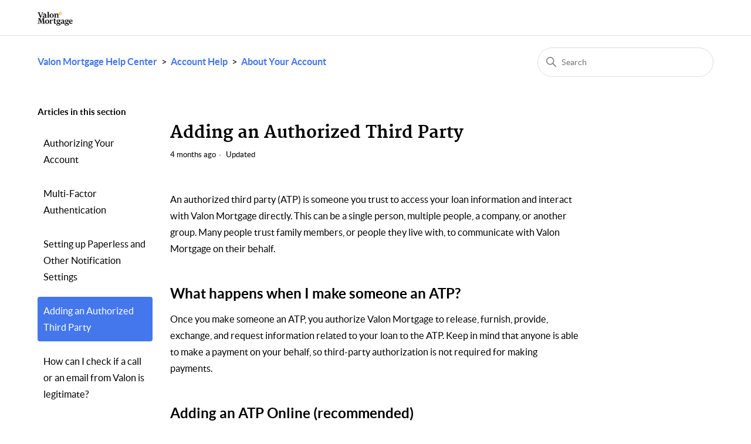

--- FILE ---
content_type: text/html; charset=utf-8
request_url: https://help.valon.com/hc/en-us/articles/4552292598164-Adding-an-Authorized-Third-Party
body_size: 8030
content:
<!DOCTYPE html>
<html dir="ltr" lang="en-US">
<head>
  <meta charset="utf-8" />
  <!-- v26878 -->


  <title>Adding an Authorized Third Party &ndash; Valon Mortgage Help Center</title>

  

  <meta name="description" content="An authorized third party (ATP) is someone you trust to access your loan information and interact with Valon Mortgage directly. This can..." /><meta property="og:image" content="https://help.valon.com/hc/theming_assets/01K3V337JPNP5S67NAA0SZERX2" />
<meta property="og:type" content="website" />
<meta property="og:site_name" content="Valon Mortgage Help Center" />
<meta property="og:title" content="Adding an Authorized Third Party" />
<meta property="og:description" content="An authorized third party (ATP) is someone you trust to access your loan information and interact with Valon Mortgage directly. This can be a single person, multiple people, a company, or another g..." />
<meta property="og:url" content="https://help.valon.com/hc/en-us/articles/4552292598164-Adding-an-Authorized-Third-Party" />
<link rel="canonical" href="https://help.valon.com/hc/en-us/articles/4552292598164-Adding-an-Authorized-Third-Party">
<link rel="alternate" hreflang="en-us" href="https://help.valon.com/hc/en-us/articles/4552292598164-Adding-an-Authorized-Third-Party">
<link rel="alternate" hreflang="es" href="https://help.valon.com/hc/es/articles/4552292598164-Agregando-un-tercero-persona-o-entidad-autorizado">
<link rel="alternate" hreflang="x-default" href="https://help.valon.com/hc/en-us/articles/4552292598164-Adding-an-Authorized-Third-Party">

  <link rel="stylesheet" href="//static.zdassets.com/hc/assets/application-f34d73e002337ab267a13449ad9d7955.css" media="all" id="stylesheet" />
  <link rel="stylesheet" type="text/css" href="/hc/theming_assets/9459203/360002876032/style.css?digest=44903128106772">

  <link rel="icon" type="image/x-icon" href="/hc/theming_assets/01HZPGN1Z3HMYAGV90Z01RP4QG">

    

  <meta content="width=device-width, initial-scale=1.0" name="viewport" />
<script>
const activeWidget = "DECAGON";

const useLorikeetWidget = (isProd, logoUrl) => {
	const configScript = document.createElement("script");
	const pk = isProd ? "pk_lori_widget_64d17febc51a598f" : "pk_lori_widget_7dafacb745584852"
	configScript.id = "lorikeet-chat-widget-js";
	configScript.type = "module";
	configScript.textContent = `
		import { lorikeet } from "https://storage.googleapis.com/resources.lorikeetcx.ai/widget.js?defer=true";
		lorikeet.init({
      public_key: "${pk}",
		  anonymous: true,
		  customisations: {
            theme: {
              backgroundColor: "38 87% 56%",
              brandColor: "38 87% 56%",
              secondaryBrandColor: "38 87% 56%",
              subtleBrandColor: "38 87% 56%",
            },
            logoUrl: "${logoUrl}",
            title: "Chat With Valon",
          },
        });
    `;
	document.head.appendChild(configScript);
};

const useDecagonWidget = () => {
	const configScript = document.createElement("script");
	configScript.id = "decagon-chat-widget-js";
    configScript.src = "https://decagon.ai/loaders/valon.js";
    document.head.appendChild(configScript);
};

const useZendeskWidget = (isProd) => {
	const scriptSrc = isProd ? "https://static.zdassets.com/ekr/snippet.js?key=0aa10e63-5670-4cdb-8091-92a1172574f4"
      : "https://static.zdassets.com/ekr/snippet.js?key=e7cdd4bd-6054-4e3b-9008-5d4c94261ce4";
	const widgetScript = document.createElement("script");
    widgetScript.src = "https://static.zdassets.com/ekr/snippet.js?key=e7cdd4bd-6054-4e3b-9008-5d4c94261ce4";
    widgetScript.id = "ze-snippet";
    document.head.appendChild(widgetScript);
};


const loadWidget = (activeWidget, isProd, logoUrl) => {
	if (activeWidget === "LORIKEET") {
		useLorikeetWidget(isProd, logoUrl);	
	} else if (activeWidget === "DECAGON") {
		useDecagonWidget();	
	} else if (activeWidget === "ZENDESK") {
		useZendeskWidget(isProd);	
	}
}

loadWidget(activeWidget, true, "/hc/theming_assets/01JPWZ2RF5QSZVXRPB2RR3492W");
</script>
<script src="https://cmp.osano.com/16BVARURrfQOI3TM2/239bad4c-23a3-4b66-b6c1-88127a895530/osano.js"></script>
<style type="text/css">
button.osano-cm-window__widget {
  background-color: transparent;
}
.osano-cm-widget:focus {
    outline: none !important;
    outline-offset: 0rem !important;
}
.osano-cm-window__widget > svg > path:nth-child(1) {
  stroke: #f0a72d !important;
}
.osano-cm-window__widget > svg > path:nth-child(2) {
  stroke: #f0a72d !important; /* needs to match stroke color from outline */
  fill: white !important;
}
.osano-cm-window__widget > svg > g {
  fill: #f0a72d !important;
}
.osano-cm-list-item:nth-child(5) {
 display: none;
}
.osano-cm-button {
    background-color: #31752f !important;
}
.osano-cm-close:focus {
    outline: 0px !important;
	border-color: transparent !important;
}
.osano-cm-close {
    background-color: transparent !important;
}
.osano-cm-info-dialog-header__close {
    color: #FFFFFF !important;
    stroke: #FFFFFF !important;
}
.osano-cm-link {
    color: #ffad15 !important;
}
</style>

  
</head>
<body class="">
  
  
  

  <a class="skip-navigation" tabindex="1" href="#main-content">Skip to main content</a>

<header class="header">
  <div class="logo">
    <a title="Home" href="/hc/en-us">
      <img src="/hc/theming_assets/01K3V337JPNP5S67NAA0SZERX2" alt="Valon Mortgage Help Center Help Center home page" />
      
    </a>
  </div>
<!--    <div class="nav-wrapper">
    <button class="menu-button" aria-controls="user-nav" aria-expanded="false" aria-label="Toggle navigation menu">
      <svg xmlns="http://www.w3.org/2000/svg" width="16" height="16" focusable="false" viewBox="0 0 16 16" class="icon-menu">
        <path fill="none" stroke="currentColor" stroke-linecap="round" d="M1.5 3.5h13m-13 4h13m-13 4h13"/>
      </svg>
    </button>
  </div> -->
</header>


  <main role="main">
    <div class="container-divider"></div>
<div class="container">
  <nav class="sub-nav">
    <ol class="breadcrumbs">
  
    <li title="Valon Mortgage Help Center">
      
        <a href="/hc/en-us">Valon Mortgage Help Center</a>
      
    </li>
  
    <li title="Account Help">
      
        <a href="/hc/en-us/categories/5665827748500-Account-Help">Account Help</a>
      
    </li>
  
    <li title="About Your Account">
      
        <a href="/hc/en-us/sections/14996014493844-About-Your-Account">About Your Account</a>
      
    </li>
  
</ol>

    <div class="search-container">
      <svg xmlns="http://www.w3.org/2000/svg" width="12" height="12" focusable="false" viewBox="0 0 12 12" class="search-icon">
        <circle cx="4.5" cy="4.5" r="4" fill="none" stroke="currentColor"/>
        <path stroke="currentColor" stroke-linecap="round" d="M11 11L7.5 7.5"/>
      </svg>
      <form role="search" class="search" data-search="" action="/hc/en-us/search" accept-charset="UTF-8" method="get"><input type="hidden" name="utf8" value="&#x2713;" autocomplete="off" /><input type="hidden" name="category" id="category" value="5665827748500" autocomplete="off" />
<input type="search" name="query" id="query" placeholder="Search" aria-label="Search" /></form>
    </div>
  </nav>

  <div class="article-container" id="article-container">
    <aside class="article-sidebar" aria-labelledby="section-articles-title">
      
        <div class="collapsible-sidebar">
          <button type="button" class="collapsible-sidebar-toggle" aria-labelledby="section-articles-title" aria-expanded="false">
            <svg xmlns="http://www.w3.org/2000/svg" width="20" height="20" focusable="false" viewBox="0 0 12 12" aria-hidden="true" class="collapsible-sidebar-toggle-icon chevron-icon">
              <path fill="none" stroke="currentColor" stroke-linecap="round" d="M3 4.5l2.6 2.6c.2.2.5.2.7 0L9 4.5"/>
            </svg>
            <svg xmlns="http://www.w3.org/2000/svg" width="20" height="20" focusable="false" viewBox="0 0 12 12" aria-hidden="true" class="collapsible-sidebar-toggle-icon x-icon">
              <path stroke="currentColor" stroke-linecap="round" d="M3 9l6-6m0 6L3 3"/>
            </svg>
          </button>
          <span id="section-articles-title" class="collapsible-sidebar-title sidenav-title">
            Articles in this section
          </span>
          <div class="collapsible-sidebar-body">
            <ul>
              
                <li>
                  <a href="/hc/en-us/articles/10827302496404-Authorizing-Your-Account" class="sidenav-item ">Authorizing Your Account</a>
                </li>
              
                <li>
                  <a href="/hc/en-us/articles/14990083462036-Multi-Factor-Authentication" class="sidenav-item ">Multi-Factor Authentication</a>
                </li>
              
                <li>
                  <a href="/hc/en-us/articles/6082546012052-Setting-up-Paperless-and-Other-Notification-Settings" class="sidenav-item ">Setting up Paperless and Other Notification Settings</a>
                </li>
              
                <li>
                  <a href="/hc/en-us/articles/4552292598164-Adding-an-Authorized-Third-Party" class="sidenav-item current-article">Adding an Authorized Third Party</a>
                </li>
              
                <li>
                  <a href="/hc/en-us/articles/8780735007636-How-can-I-check-if-a-call-or-an-email-from-Valon-is-legitimate" class="sidenav-item ">How can I check if a call or an email from Valon is legitimate?</a>
                </li>
              
                <li>
                  <a href="/hc/en-us/articles/17680629561364-Choosing-a-Secure-Password-for-Your-Valon-Mortgage-Account" class="sidenav-item ">Choosing a Secure Password for Your Valon Mortgage Account</a>
                </li>
              
            </ul>
            
          </div>
        </div>
      
    </aside>

    <article id="main-content" class="article">
      <header class="article-header">
        <h1 title="Adding an Authorized Third Party" class="article-title">
          Adding an Authorized Third Party
          
        </h1>

        <div class="article-author">
          
          <div class="article-meta">
            

            <ul class="meta-group">
              
                <li class="meta-data"><time datetime="2025-08-29T17:31:03Z" title="2025-08-29T17:31:03Z" data-datetime="relative">August 29, 2025 17:31</time></li>
                <li class="meta-data">Updated</li>
              
            </ul>
          </div>
        </div>

        
      </header>

      <section class="article-info">
        <div class="article-content">
          <div class="article-body"><p><span style="font-weight: 400;">An authorized third party (ATP) is someone you trust to access your loan information and interact with Valon Mortgage directly. This can be a single person, multiple people, a company, or another group. Many people trust family members, or people they live with, to communicate with Valon Mortgage on their behalf.&nbsp;</span></p>
<h2 id="h_01K3VE15FCXHWFRVD4FJYZFG97"><strong>What happens when I make someone an ATP?&nbsp;</strong></h2>
<p><span style="font-weight: 400;">Once you make someone an ATP, you authorize Valon Mortgage to release, furnish, provide, exchange, and request information related to your loan to the ATP. Keep in mind that anyone is able to make a payment on your behalf, so third-party authorization is not required for making payments.</span></p>
<h2 id="h_01K3VE15FCREVKQFX540RG7GE5"><strong>Adding an ATP Online (recommended)&nbsp;</strong></h2>
<p><span style="font-weight: 400;">The fastest option is to add an ATP through your </span><a href="http://valon.com/login" target="_blank" rel="noopener noreferrer">online account</a><span style="font-weight: 400;">. If you’re not already registered, you can sign up at </span><a href="https://www.valon.com/transfer?includeVideo=true" target="_blank" rel="noopener noreferrer">valon.com/transfer</a><span style="font-weight: 400;">.</span><span style="font-weight: 400;">&nbsp;Once logged into your account, follow these steps:</span></p>
<ol>
<li style="font-weight: 400;" aria-level="1"><span style="font-weight: 400;">Navigate to the "Settings" page</span></li>
<li style="font-weight: 400;" aria-level="1"><span style="font-weight: 400;">Scroll to find the "Authorizations" card</span></li>
<li style="font-weight: 400;" aria-level="1"><span style="font-weight: 400;">Select “Add an authorized third party”</span></li>
<li style="font-weight: 400;" aria-level="1"><span style="font-weight: 400;">Fill out the requested information about the ATP</span></li>
<li style="font-weight: 400;" aria-level="1"><span style="font-weight: 400;">Select “Add Authorization”</span></li>
</ol>
<p><span style="font-weight: 400;">When you authorize someone online, you’ll also have the opportunity to include a custom end date when you want to stop their access to your account. This option is available within step 4 above.</span></p>
<h2 id="h_01K3VE15FEBZEHFYE1TVBRTVPX"><strong>Adding an ATP with a Form</strong></h2>
<p><span style="font-weight: 400;">A second option is to add an ATP by submitting <a href="https://help.valon.com/hc/en-us/article_attachments/6487865787668/Authorization_for_Valon_to_Release_Information_to_a_Third_Party.pdf" target="_blank" rel="noopener noreferrer">our form</a>. Once you’ve completed and signed the form, send it to </span><a href="mailto:support@valon.com" target="_blank" rel="noopener noreferrer">support@valon.com</a><span style="font-weight: 400;">. You can find the form at the end of the article and download it directly. Please allow 3-5 days to receive confirmation that we’ve fulfilled your request.&nbsp;</span></p>
<h2 id="h_01K3VE15FEZFR7MQZXN455G6V3"><strong>Adding an ATP over the Phone</strong></h2>
<p><span style="font-weight: 400;">You can add an ATP by calling us and providing verbal consent to give someone access to your account. This authorization is only sufficient for </span><strong>one business day</strong><span style="font-weight: 400;">. If you wish to authorize someone for a longer period, you must authorize them by going online or by completing the form.&nbsp;</span></p>
<h2 id="h_01K3VE15FE9ACH53XPA4XN8ZVC"><strong>Removing an ATP Online&nbsp;</strong></h2>
<p><span style="font-weight: 400;">You can remove an ATP from your account at any time. Log into your account and follow these steps:</span></p>
<ol>
<li style="font-weight: 400;" aria-level="1"><span style="font-weight: 400;">Navigate to the "Settings" page&nbsp;</span></li>
<li style="font-weight: 400;" aria-level="1"><span style="font-weight: 400;">Find the "Authorizations" card</span></li>
<li style="font-weight: 400;" aria-level="1"><span style="font-weight: 400;">Find the authorization you’d like to remove</span></li>
<li style="font-weight: 400;" aria-level="1"><span style="font-weight: 400;">Select “Remove”</span></li>
</ol>
<p><span style="font-weight: 400;">💡 <strong>Tip: </strong>You can use these same steps to edit the end date for a specific ATP. Instead of selecting “Remove,” you’ll just select “Edit.”&nbsp;</span></p>
<h2 id="h_01K3VE15FEEVZJDM52ZKD2GYE4"><strong>Removing an ATP over the Phone</strong></h2>
<p><span style="font-weight: 400;">Give us a call at 855-218-3690 to remove an ATP or change the end date of their authorization.&nbsp;</span></p>
<p>&nbsp;</p></div>
          
            <div class="article-attachments">
              <ul class="attachments">
                
                  <li class="attachment-item">
                    <svg xmlns="http://www.w3.org/2000/svg" width="16" height="16" focusable="false" viewBox="0 0 16 16" class="attachment-icon">
                      <path fill="none" stroke="currentColor" stroke-linecap="round" d="M9.5 4v7.7c0 .8-.7 1.5-1.5 1.5s-1.5-.7-1.5-1.5V3C6.5 1.6 7.6.5 9 .5s2.5 1.1 2.5 2.5v9c0 1.9-1.6 3.5-3.5 3.5S4.5 13.9 4.5 12V4"/>
                    </svg>
                    <a href="/hc/en-us/article_attachments/6487865787668" target="_blank">Authorization for Valon to Release Information to a Third Party.pdf</a>
                    <div class="attachment-meta meta-group">
                      <span class="attachment-meta-item meta-data">1000 KB</span>
                      <a href="/hc/en-us/article_attachments/6487865787668" target="_blank" class="attachment-meta-item meta-data">Download</a>
                    </div>
                  </li>
                
              </ul>
            </div>
          
        </div>
      </section>

      <footer>
        <div class="article-footer">
          
          
        </div>
        
          <div class="article-votes">
<!--             <span class="article-votes-question" id="article-votes-label">Was this article helpful?</span>
            <div class="article-votes-controls" role="group" aria-labelledby="article-votes-label">
              <button type="button" class="button article-vote article-vote-up" data-auth-action="signin" aria-label="This article was helpful" aria-pressed="false">Yes</button>
              <button type="button" class="button article-vote article-vote-down" data-auth-action="signin" aria-label="This article was not helpful" aria-pressed="false">No</button>
            </div>
            <small class="article-votes-count">
              <span class="article-vote-label">0 out of 0 found this helpful</span>
            </small> -->
          </div>
        

        <div class="article-more-questions">
          Have more questions? <a href="/hc/en-us/requests/new">Submit a request</a>
        </div>
        <div class="article-return-to-top">
          <a href="#article-container">
            Return to top
            <svg xmlns="http://www.w3.org/2000/svg" class="article-return-to-top-icon" width="20" height="20" focusable="false" viewBox="0 0 12 12" aria-hidden="true">
              <path fill="none" stroke="currentColor" stroke-linecap="round" d="M3 4.5l2.6 2.6c.2.2.5.2.7 0L9 4.5"/>
            </svg>
          </a>
        </div>
      </footer>

      <div class="article-relatives">
        
          <div data-recent-articles></div>
        
        
          
  <section class="related-articles">
    
      <h2 class="related-articles-title">Related articles</h2>
    
    <ul>
      
        <li>
          <a href="/hc/en-us/related/click?data=BAh7CjobZGVzdGluYXRpb25fYXJ0aWNsZV9pZGwrCJQJmdEDBDoYcmVmZXJyZXJfYXJ0aWNsZV9pZGwrCJSByOkjBDoLbG9jYWxlSSIKZW4tdXMGOgZFVDoIdXJsSSI%2BL2hjL2VuLXVzL2FydGljbGVzLzQ0MTQ0NDc4ODA1OTYtUGF5aW5nLU9mZi1Zb3VyLU1vcnRnYWdlBjsIVDoJcmFua2kG--50e0adf1528dfde7ebab9ef60311cbe161c31d62" rel="nofollow">Paying Off Your Mortgage</a>
        </li>
      
        <li>
          <a href="/hc/en-us/related/click?data=[base64]" rel="nofollow">Property Transfers, Including due to a Homeowner&#39;s Passing</a>
        </li>
      
        <li>
          <a href="/hc/en-us/related/click?data=[base64]%3D--3535611df12e9f3910cb30d1f60ad95d3844154b" rel="nofollow">Updating the Mortgagee Clause on Your Certificate of Insurance</a>
        </li>
      
        <li>
          <a href="/hc/en-us/related/click?data=[base64]" rel="nofollow">Authorizing Third Parties to Release Information to Valon Mortgage</a>
        </li>
      
        <li>
          <a href="/hc/en-us/related/click?data=[base64]" rel="nofollow">Transferring Ownership to Your Spouse/Children or a Trust</a>
        </li>
      
    </ul>
  </section>


        
      </div>
      
    </article>
  </div>
</div>

  </main>

  <footer class="footer">
  <div class="footer-inner">
    Valon Mortgage, Inc. (NMLS #1907140) © 2026

    <div class="footer-language-selector">
      
        <div class="dropdown language-selector">
          <button class="dropdown-toggle" aria-haspopup="true">
            English (US)
            <svg xmlns="http://www.w3.org/2000/svg" width="12" height="12" focusable="false" viewBox="0 0 12 12" class="dropdown-chevron-icon">
              <path fill="none" stroke="currentColor" stroke-linecap="round" d="M3 4.5l2.6 2.6c.2.2.5.2.7 0L9 4.5"/>
            </svg>
          </button>
          <span class="dropdown-menu dropdown-menu-end" role="menu">
            
              <a href="/hc/change_language/es?return_to=%2Fhc%2Fes%2Farticles%2F4552292598164-Agregando-un-tercero-persona-o-entidad-autorizado" dir="ltr" rel="nofollow" role="menuitem">
                Español
              </a>
            
          </span>
        </div>
      
    </div>
  </div>
</footer>


    <div class="powered-by-zendesk">
  <svg xmlns="http://www.w3.org/2000/svg" width="26" height="26" focusable="false" viewBox="0 0 26 26">
    <path d="M12 8.2v14.5H0zM12 3c0 3.3-2.7 6-6 6S0 6.3 0 3h12zm2 19.7c0-3.3 2.7-6 6-6s6 2.7 6 6H14zm0-5.2V3h12z"/>
  </svg>

  <a href="https://www.zendesk.com/service/help-center/?utm_source=helpcenter&utm_medium=poweredbyzendesk&utm_campaign=text&utm_content=Valon" target="_blank" rel="nofollow">Powered by Zendesk</a>
</div>


  <!-- / -->

  
  <script src="//static.zdassets.com/hc/assets/en-us.bbb3d4d87d0b571a9a1b.js"></script>
  <script src="https://valon.zendesk.com/auth/v2/host/without_iframe.js" data-brand-id="360002876032" data-return-to="https://help.valon.com/hc/en-us/articles/4552292598164-Adding-an-Authorized-Third-Party" data-theme="hc" data-locale="en-us" data-auth-origin="360002876032,true,true"></script>

  <script type="text/javascript">
  /*

    Greetings sourcecode lurker!

    This is for internal Zendesk and legacy usage,
    we don't support or guarantee any of these values
    so please don't build stuff on top of them.

  */

  HelpCenter = {};
  HelpCenter.account = {"subdomain":"valon","environment":"production","name":"Valon"};
  HelpCenter.user = {"identifier":"da39a3ee5e6b4b0d3255bfef95601890afd80709","email":null,"name":"","role":"anonymous","avatar_url":"https://assets.zendesk.com/hc/assets/default_avatar.png","is_admin":false,"organizations":[],"groups":[]};
  HelpCenter.internal = {"asset_url":"//static.zdassets.com/hc/assets/","web_widget_asset_composer_url":"https://static.zdassets.com/ekr/snippet.js","current_session":{"locale":"en-us","csrf_token":null,"shared_csrf_token":null},"usage_tracking":{"event":"article_viewed","data":"[base64]--9451794507b910a4d50a79ed703634229d0e1c76","url":"https://help.valon.com/hc/activity"},"current_record_id":"4552292598164","current_record_url":"/hc/en-us/articles/4552292598164-Adding-an-Authorized-Third-Party","current_record_title":"Adding an Authorized Third Party","current_text_direction":"ltr","current_brand_id":360002876032,"current_brand_name":"Valon","current_brand_url":"https://valon.zendesk.com","current_brand_active":true,"current_path":"/hc/en-us/articles/4552292598164-Adding-an-Authorized-Third-Party","show_autocomplete_breadcrumbs":true,"user_info_changing_enabled":false,"has_user_profiles_enabled":false,"has_end_user_attachments":true,"user_aliases_enabled":false,"has_anonymous_kb_voting":false,"has_multi_language_help_center":true,"show_at_mentions":false,"embeddables_config":{"embeddables_web_widget":false,"embeddables_help_center_auth_enabled":false,"embeddables_connect_ipms":false},"answer_bot_subdomain":"static","gather_plan_state":"subscribed","has_article_verification":true,"has_gather":true,"has_ckeditor":false,"has_community_enabled":false,"has_community_badges":true,"has_community_post_content_tagging":false,"has_gather_content_tags":true,"has_guide_content_tags":true,"has_user_segments":true,"has_answer_bot_web_form_enabled":true,"has_garden_modals":false,"theming_cookie_key":"hc-da39a3ee5e6b4b0d3255bfef95601890afd80709-2-preview","is_preview":false,"has_search_settings_in_plan":true,"theming_api_version":2,"theming_settings":{"brand_color":"rgba(68, 119, 235, 1)","brand_text_color":"#FFFFFF","text_color":"#333333","link_color":"rgba(68, 119, 235, 1)","visited_link_color":"rgba(55, 98, 195, 1)","background_color":"#FFFFFF","heading_font":"-apple-system, BlinkMacSystemFont, 'Segoe UI', Helvetica, Arial, sans-serif","text_font":"-apple-system, BlinkMacSystemFont, 'Segoe UI', Helvetica, Arial, sans-serif","logo":"/hc/theming_assets/01K3V337JPNP5S67NAA0SZERX2","show_brand_name":false,"favicon":"/hc/theming_assets/01HZPGN1Z3HMYAGV90Z01RP4QG","homepage_background_image":"/hc/theming_assets/01HZPGN23XC9CGMYJR73P1NBJR","community_background_image":"/hc/theming_assets/01HZPGN2JA6TT8FAK8N40Z2821","community_image":"/hc/theming_assets/01HZPGN2YKR5K6WMTJR8Z6DM3P","instant_search":true,"scoped_kb_search":true,"scoped_community_search":true,"show_recent_activity":false,"show_articles_in_section":true,"show_article_author":false,"show_article_comments":false,"show_follow_article":false,"show_recently_viewed_articles":true,"show_related_articles":true,"show_article_sharing":false,"show_follow_section":false,"show_follow_post":false,"show_post_sharing":false,"show_follow_topic":false},"has_pci_credit_card_custom_field":true,"help_center_restricted":false,"is_assuming_someone_else":false,"flash_messages":[],"user_photo_editing_enabled":true,"user_preferred_locale":"en-us","base_locale":"en-us","login_url":"/hc/en-us/signin?return_to=https%3A%2F%2Fhelp.valon.com%2Fhc%2Fen-us%2Farticles%2F4552292598164-Adding-an-Authorized-Third-Party","has_alternate_templates":true,"has_custom_statuses_enabled":false,"has_hc_generative_answers_setting_enabled":true,"has_generative_search_with_zgpt_enabled":false,"has_suggested_initial_questions_enabled":false,"has_guide_service_catalog":true,"has_service_catalog_search_poc":false,"has_service_catalog_itam":false,"has_csat_reverse_2_scale_in_mobile":false,"has_knowledge_navigation":false,"has_unified_navigation":false,"has_unified_navigation_eap_access":false,"has_csat_bet365_branding":false,"version":"v26878","dev_mode":false};
</script>

  
  
  <script src="//static.zdassets.com/hc/assets/hc_enduser-682eda7708c76e29eff22c6702975daf.js"></script>
  <script type="text/javascript" src="/hc/theming_assets/9459203/360002876032/script.js?digest=44903128106772"></script>
  
</body>
</html>

--- FILE ---
content_type: text/plain; charset=utf-8
request_url: https://rs.fullstory.com/rec/page
body_size: -68
content:
{"reason_code":1,"reason":"recConfig nil","cookie_domain":"valon.com"}


--- FILE ---
content_type: application/javascript; charset=utf-8
request_url: https://decagon.ai/loaders/valon.js
body_size: 2082
content:
(() => {
  window.duet =
    window.duet ||
    (function () {
      const iframe = document.createElement("iframe"); // private
      let isLoaded = false;
      const initialSize = { width: 500, height: 700 }; // Save initial size

      const sendMessageSafely = (message) => {
        if (isLoaded) {
          iframe.contentWindow.postMessage(message, "https://decagon.ai");
        } else {
          window.addEventListener(
            "decagonload",
            () => {
              iframe.contentWindow.postMessage(message, "https://decagon.ai");
            },
            { once: true },
          );
        }
      };

      const callbacks = {
        onMetadataRequest: null, // Stores user's callback for REQUEST_METADATA
      };

      const processMetadataResponse = async (response) => {
        try {
          if (response.ok) {
            sendMessageSafely({
              metadataRequestResult: { data: response, ok: true },
            });
            return;
          }
          const errorType = [401, 403].includes(response.status)
            ? "NOT_LOGGED_IN"
            : "UNKNOWN_ERROR";
          sendMessageSafely({
            metadataRequestResult: { data: [], ok: false, error: errorType },
          });
        } catch (err) {
          sendMessageSafely({
            metadataRequestResult: { data: [], ok: false, error: "ERROR" },
          });
        }
      };

      const isHoliday = (date) => {
        const holidays = [
          "2025-01-20", // Martin Luther King Jr. Day
          "2025-02-17", // Presidents' Day
          "2025-05-26", // Memorial Day
          "2025-06-19", // Juneteenth
          "2025-07-04", // Independence Day
          "2025-09-01", // Labor Day
          "2025-10-13", // Columbus Day
          "2025-11-11", // Veterans Day
          "2025-11-27", // Thanksgiving
          "2025-12-25", // Christmas Day
        ];

        const formatter = new Intl.DateTimeFormat("en-CA", {
          timeZone: "America/New_York",
          year: "numeric",
          month: "2-digit",
          day: "2-digit",
        });
        const parts = formatter.formatToParts(date || new Date());
        const y = parts.find((p) => p.type === "year").value;
        const m = parts.find((p) => p.type === "month").value;
        const d = parts.find((p) => p.type === "day").value;
        const ymd = `${y}-${m}-${d}`;
        return holidays.includes(ymd);
      };

      const setBusinessHoursMetadata = () => {
        try {
          const now = new Date();
          const formatter = new Intl.DateTimeFormat("en-US", {
            timeZone: "America/New_York",
            hour: "numeric",
            weekday: "long",
            hour12: false,
          });
          const parts = formatter.formatToParts(now);
          const hour = Number(parts.find((p) => p.type === "hour").value);
          const weekdayName = parts.find((p) => p.type === "weekday").value;
          const isWeekday = [
            "Monday",
            "Tuesday",
            "Wednesday",
            "Thursday",
            "Friday",
          ].includes(weekdayName);
          const holidayToday = isHoliday(now);
          const inBusinessHours =
            isWeekday && !holidayToday && hour >= 9 && hour < 20; // 9am–8pm ET on weekdays, excluding holidays

          window.duet.addMetadata({ in_business_hours: inBusinessHours });
        } catch (error) {
          console.error("Error setting business hours metadata", error);
        }
      };

      return {
        init: function () {
          const loadWidget = () => {
            const iframeStyle = iframe.style;

            iframeStyle.boxSizing = "borderBox";
            iframeStyle.position = "fixed";
            iframeStyle.right = 0;
            iframeStyle.bottom = 0;
            iframeStyle.border = 0;
            iframeStyle.margin = 0;
            iframeStyle.padding = 0;
            iframeStyle.zIndex = 99999999;
            iframeStyle.display = "none";
            iframeStyle.outline = "none";
            iframeStyle.pointerEvents = "none";
            iframeStyle.background = "transparent";
            iframeStyle.colorScheme = "auto";

            initialSize.width = Math.min(window.innerWidth, initialSize.width);
            initialSize.height = Math.min(
              window.innerHeight,
              initialSize.height,
            );
            iframeStyle.width = `${initialSize.width}px`;
            iframeStyle.height = `${initialSize.height}px`;

            iframe.addEventListener("load", () => {
              iframe.style.display = "block";
            });

            const widgetUrl = `https://decagon.ai/demo/valon`;

            iframe.src = widgetUrl;

            document.body.appendChild(iframe);
            let minimizeTask = null;

            window.addEventListener("message", function (e) {
              const key = e.message ? "message" : "data";
              const data = e[key];

              if (typeof data !== "object") return;

              if (data.type === "DECAGON_HOVER")
                iframe.style.pointerEvents = "auto";
              else if (data.type === "DECAGON_UNHOVER")
                iframe.style.pointerEvents = "none";
              else if (data.type === "DECAGON_LOADED") {
                if (isLoaded) return;
                window.dispatchEvent(new CustomEvent("decagonload"));
                isLoaded = true;
                setBusinessHoursMetadata();
              } else if (data.type === "DECAGON_ACTIVE") {
                if (minimizeTask) this.clearTimeout(minimizeTask);
                iframe.style.width = `${initialSize.width}px`;
                iframe.style.height = `${initialSize.height}px`;
                setBusinessHoursMetadata();
              } else if (data.type === "DECAGON_INACTIVE") {
                minimizeTask = this.setTimeout(() => {
                  iframe.style.width = data.isHidden ? "0px" : "100px";
                  iframe.style.height = data.isHidden ? "0px" : "100px";
                }, 500);
              } else if (
                data.type === "REQUEST_METADATA" &&
                callbacks.onMetadataRequest
              ) {
                callbacks.onMetadataRequest(data.payload, async (response) => {
                  processMetadataResponse(response);
                });
              }
            });

            document.addEventListener("mousemove", function (e) {
              if (!isLoaded) return;

              const coord = {
                x: e.clientX - iframe.offsetLeft,
                y: e.clientY - iframe.offsetTop,
              };

              iframe.contentWindow.postMessage({ coord }, "*");
            });
          };

          if (document.readyState === "complete") {
            loadWidget();
          } else {
            document.addEventListener("readystatechange", () => {
              if (document.readyState === "complete") {
                loadWidget();
              }
            });
          }
        },
        addMetadata: function (metadata) {
          sendMessageSafely({ addMetadata: metadata });
        },
        setMetadata: function (metadata) {
          sendMessageSafely({ metadata });
        },
        setUserIdAuth: function (signature, epoch) {
          sendMessageSafely({ userIdAuth: { signature, epoch } });
        },
        setUserId: function (userId) {
          sendMessageSafely({ userId });
        },
        hide: function () {
          sendMessageSafely({ hiddenMode: true });
        },
        unhide: function () {
          sendMessageSafely({ hiddenMode: false });
        },
        open: function () {
          sendMessageSafely({ isVisible: true });
        },
        close: function () {
          sendMessageSafely({ isVisible: false });
        },
        isReady: function () {
          return isLoaded;
        },
        setMetadataRequestListener: function (callback) {
          callbacks.onMetadataRequest = callback;
        },
        setEventListener: function (callback) {
          window.addEventListener("message", function (e) {
            const key = e.message ? "message" : "data";
            const data = e[key];

            if (
              typeof data === "object" &&
              data.type === "USER_ACTION" &&
              data.payload
            )
              callback(data.payload);
          });
        },
      };
    })();

  window.duet.init();
})();
